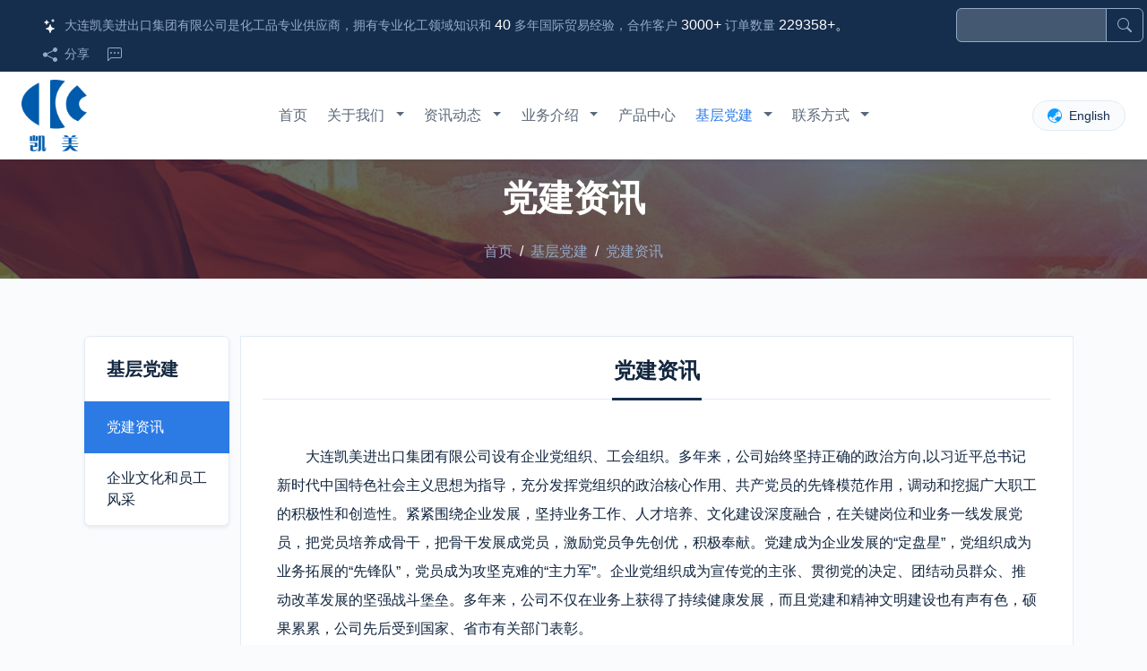

--- FILE ---
content_type: text/html; charset=utf-8
request_url: https://chemgroup.cn/home/party/djzx/16.html
body_size: 11837
content:
<!DOCTYPE html>
<html lang="en">
<head>
    <meta charset="utf-8">
    <meta http-equiv="X-UA-Compatible" content="IE=edge">
    <meta name="viewport" content="width=device-width, initial-scale=1.0">
    <title>大连凯美党建资讯-大连凯美进出口集团有限公司</title>
    <meta name="keywords" content="党建资讯,基层党建,共产党员,基层党组织,大连凯美,凯美党建,凯美集团,凯美化工">
    <meta name="description" content="大连凯美进出口集团有限公司紧紧围绕企业发展，坚持业务工作、人才培养、文化建设深度融合，在关键岗位和业务一线发展党员，把党员培养成骨干，把骨干发展成党员，激励党员为争先创优，积极奉献。党建成为企业发展的“定盘星”，党组织成为业务拓展的“先锋队”，党员成为攻坚克难的“主力军”。多年来，公司不仅在业务上获得了持续健康发展，而且党建和精神文明建设也有声有色，硕果累累，公司先后受到国家、省市有关部门表彰。">
    <link href="/Content/css/bootstrap.css" rel="stylesheet">
    <link href="/Content/css/animate.min.css" rel="stylesheet">
    <link href="/Content/css/style.css" rel="stylesheet">
    <link href="/Content/css/swiper-bundle.css" rel="stylesheet">
    <link rel="stylesheet" href="/Content/css/share.min.css">
    <link rel="icon" href="/favicon.ico" type="image/x-icon">
    <link rel="icon" href="/Content/images/logo-icon.png" type="image/png">

    <script src="/Content/js/jquery.min.js"></script>
    

    <script>
        function search() {
            var str = $("#seaStr").val();
            if (str == null || str == "") {
                alert("请输入搜索内容！");
            } else {
                var url = "/home/search/" + str.trim() + "/10_1.html";
                window.location.href = url;
            }
        }

        $(document).ready(function () {
            $(window).on('keydown', function (e) {
                var enquiryStr = $("#enquiry").val();
                if (e.which == 13 && (enquiryStr == null || enquiryStr == "")) { // Enter key code is 13
                    var str = $("#seaStr").val();
                    if (str == null || str == "") {
                            alert("请输入搜索内容！");
                    } else {
                        var url = "/home/search/" + str.trim() + "/10_1.html";
                        window.location.href = url;
                    }
                }
            });
        });
    </script>
</head>
<body>

    <div class="bg-dark none-bgimg py-2 px-0 d-none d-lg-block top-header show-hidden">
        <div class="row gx-0 align-items-center justify-content-center justify-content-xl-between">
            <div class="col-md-auto text-center py-2 ps-3 ps-xl-5">
                <span class="text-white"> <svg xmlns="http://www.w3.org/2000/svg" width="16" height="16" fill="currentColor" class="bi bi-stars me-1" viewBox="0 0 16 16"><path d="M7.657 6.247c.11-.33.576-.33.686 0l.645 1.937a2.89 2.89 0 0 0 1.829 1.828l1.936.645c.33.11.33.576 0 .686l-1.937.645a2.89 2.89 0 0 0-1.828 1.829l-.645 1.936a.361.361 0 0 1-.686 0l-.645-1.937a2.89 2.89 0 0 0-1.828-1.828l-1.937-.645a.361.361 0 0 1 0-.686l1.937-.645a2.89 2.89 0 0 0 1.828-1.828l.645-1.937zM3.794 1.148a.217.217 0 0 1 .412 0l.387 1.162c.173.518.579.924 1.097 1.097l1.162.387a.217.217 0 0 1 0 .412l-1.162.387A1.734 1.734 0 0 0 4.593 5.69l-.387 1.162a.217.217 0 0 1-.412 0L3.407 5.69A1.734 1.734 0 0 0 2.31 4.593l-1.162-.387a.217.217 0 0 1 0-.412l1.162-.387A1.734 1.734 0 0 0 3.407 2.31l.387-1.162zM10.863.099a.145.145 0 0 1 .274 0l.258.774c.115.346.386.617.732.732l.774.258a.145.145 0 0 1 0 .274l-.774.258a1.156 1.156 0 0 0-.732.732l-.258.774a.145.145 0 0 1-.274 0l-.258-.774a1.156 1.156 0 0 0-.732-.732L9.1 2.137a.145.145 0 0 1 0-.274l.774-.258c.346-.115.617-.386.732-.732L10.863.1z" /></svg></span>
                <div class="h-100 d-inline-flex me-4">
                    <small>大连凯美进出口集团有限公司是化工品专业供应商，拥有专业化工领域知识和 <span class="text-white fs-6">40</span> 多年国际贸易经验，合作客户 <span class="text-white fs-6">3000+</span> 订单数量 <span class="text-white fs-6">229358+。</span></small>
                </div>
            </div>
            <div class="col-md-4 col-xl-2 pe-1">
                <div class="input-group">
                    <input type="text" class="form-control" placeholder="" aria-label="搜索" aria-describedby="button-addon2" id="seaStr">
                    <button class="btn btn-outline-primary" type="button" id="button-addon2" onclick="search()">
                        <svg xmlns="http://www.w3.org/2000/svg" style="margin-top:-1px" width="16" height="16" fill="currentColor" class="bi bi-search" viewBox="0 0 16 16"><path d="M11.742 10.344a6.5 6.5 0 1 0-1.397 1.398h-.001c.03.04.062.078.098.115l3.85 3.85a1 1 0 0 0 1.415-1.414l-3.85-3.85a1.007 1.007 0 0 0-.115-.1zM12 6.5a5.5 5.5 0 1 1-11 0 5.5 5.5 0 0 1 11 0z" /></svg>
                    </button>
                </div>
            </div>
            <div class="col-md-auto px-3 px-xl-5 text-end align-items-center" style="z-index: 1021;">
                <div class="dropdown d-inline-block">
                    <span class="d-inline-block a" id="dropdownMenuButton1" data-bs-toggle="dropdown" aria-expanded="false" style="cursor: pointer;">
                        <svg xmlns="http://www.w3.org/2000/svg" width="16" height="16" fill="currentColor" class="bi bi-share-fill" viewBox="0 0 16 16"><path d="M11 2.5a2.5 2.5 0 1 1 .603 1.628l-6.718 3.12a2.499 2.499 0 0 1 0 1.504l6.718 3.12a2.5 2.5 0 1 1-.488.876l-6.718-3.12a2.5 2.5 0 1 1 0-3.256l6.718-3.12A2.5 2.5 0 0 1 11 2.5z" /></svg><small class="mx-2">分享</small>
                    </span>
                    <ul class="dropdown-menu" aria-labelledby="dropdownMenuButton1">
                        <li class="text-center"><div id="share-1" data-disabled="facebook, twitter, google"></div></li>
                    </ul>
                </div>
                <a href="/home/message/zxly.html" class="ps-2" data-bs-toggle="tooltip" data-bs-placement="bottom" title="联系我们">
                    <svg xmlns="http://www.w3.org/2000/svg" width="16" height="16" fill="currentColor" class="bi bi-chat-left-dots" viewBox="0 0 16 16">
                        <path d="M14 1a1 1 0 0 1 1 1v8a1 1 0 0 1-1 1H4.414A2 2 0 0 0 3 11.586l-2 2V2a1 1 0 0 1 1-1h12zM2 0a2 2 0 0 0-2 2v12.793a.5.5 0 0 0 .854.353l2.853-2.853A1 1 0 0 1 4.414 12H14a2 2 0 0 0 2-2V2a2 2 0 0 0-2-2H2z" />
                        <path d="M5 6a1 1 0 1 1-2 0 1 1 0 0 1 2 0zm4 0a1 1 0 1 1-2 0 1 1 0 0 1 2 0zm4 0a1 1 0 1 1-2 0 1 1 0 0 1 2 0z" />
                    </svg>
                </a>
            </div>
        </div>
    </div>
    <header class="navbar navbar-expand-lg bg-white px-4 px-xxl-5 show-hidden justify-content-between shadow-sm sticky-top py-1">
        <a href="/home" class="navbar-brand d-flex align-items-center">
            <h1 class="m-0"><img style="max-height:80px" class="img-fluid me-3" src="/Content/images/logo-2.png" alt="大连凯美 logo" /><span class="d-none fs-2">大连凯美</span></h1>
        </a>
        <button class="navbar-toggler" type="button" data-bs-toggle="collapse" data-bs-target="#navbarToggler1">
            <span class="navbar-toggler-icon"></span>
        </button>
        <div class="collapse navbar-collapse" id="navbarToggler1">
            <ul class="navbar-nav me-auto mb-2 mb-lg-0 mx-auto">
                <li class="nav-item">
                    <a class="nav-link " aria-current="page" href="/home">首页</a>
                </li>
                <li class="nav-item dropdown d-flex align-items-center">
                    <a class="nav-link pe-lg-1 " href="/home/about/dszzc/5.html">关于我们</a>
                    <a class="nav-link dropdown-toggle nav-arrow ps-lg-1" href="/home/about/dszzc/5.html" data-bs-toggle="dropdown" aria-expanded="false"><span class="visually-hidden">关于我们</span></a>
                    <ul class="dropdown dropdown-menu" data-bs-popper="none">
                            <li><a class="dropdown-item" href="/home/about/1/5.html">董事长致辞</a></li>
                            <li><a class="dropdown-item" href="/home/about/1/6.html">公司简介</a></li>
                            <li><a class="dropdown-item" href="/home/about/1/7.html">公司发展史</a></li>
                            <li><a class="dropdown-item" href="/home/about/1/8.html">组织机构</a></li>
                            <li><a class="dropdown-item" href="/home/about/1/9.html">投资企业</a></li>
                    </ul>
                </li>
                <li class="nav-item dropdown d-flex align-items-center">
                    <a class="nav-link pe-lg-1 " href="/home/news/zxzx/10_1.html">资讯动态</a>
                    <a class="nav-link dropdown-toggle nav-arrow ps-lg-1" href="/home/news/zxzx/10_1.html" data-bs-toggle="dropdown" aria-expanded="false"><span class="visually-hidden">资讯动态</span></a>
                    <ul class="dropdown dropdown-menu" data-bs-popper="none">
                        
                        <li><a class="dropdown-item" href="/home/news/zxzx/10_1.html">资讯中心</a></li>
                        <li><a class="dropdown-item" href="/home/video/spzx/11_1.html">视频中心</a></li>
                        <li><a class="dropdown-item" href="/home/download/xzzx/11_1.html">下载中心</a></li>
                    </ul>
                </li>
                <li class="nav-item dropdown d-flex align-items-center">
                    <a class="nav-link pe-lg-1 " href="/home/business/gjmy/12.html">业务介绍</a>
                    <a class="nav-link dropdown-toggle nav-arrow ps-lg-1" href="/home/business/gjmy.html" data-bs-toggle="dropdown" aria-expanded="false"><span class="visually-hidden">业务介绍</span></a>
                    <ul class="dropdown dropdown-menu" data-bs-popper="none">
                            <li><a class="dropdown-item" href="/home/business/3/12.html">国际贸易</a></li>
                            <li><a class="dropdown-item" href="/home/business/3/13.html">国内贸易</a></li>
                            <li><a class="dropdown-item" href="/home/business/3/14.html">公共事业</a></li>
                            <li><a class="dropdown-item" href="/home/business/3/15.html">写字间出租</a></li>
                    </ul>
                </li>
                <li class="nav-item">
                    <a class="nav-link" rel="nofollow" href="https://www.dlchem.com/home/product/CHEMICALS_SUPPLY/0.html" target="_blank">产品中心</a>
                </li>
                <li class="nav-item dropdown d-flex align-items-center">
                    <a class="nav-link pe-lg-1 active" href="/home/party/djzx/16.html">基层党建</a>
                    <a class="nav-link dropdown-toggle nav-arrow ps-lg-1" href="/home/party/djzx/16.html" data-bs-toggle="dropdown" aria-expanded="false"><span class="visually-hidden">基层党建</span></a>
                    <ul class="dropdown dropdown-menu" data-bs-popper="none">
                            <li><a class="dropdown-item" href="/home/Party/4/16_1.html">党建资讯</a></li>
                            <li><a class="dropdown-item" href="/home/Party/4/17_1.html">企业文化和员工风采</a></li>
                    </ul>
                </li>
                <li class="nav-item dropdown d-flex align-items-center">
                    <a class="nav-link pe-lg-1 " href="/home/contacts/jtzb.html">联系方式</a>
                    <a class="nav-link dropdown-toggle nav-arrow ps-lg-1" href="/home/contacts/jtzb.html" data-bs-toggle="dropdown" aria-expanded="false"><span class="visually-hidden">联系方式</span></a>
                    <ul class="dropdown dropdown-menu" data-bs-popper="none">
                        <li><a class="dropdown-item" href="/home/contacts/jtzb.html">集团总部</a></li>
                        <li><a class="dropdown-item" href="/home/message/zxly.html">在线留言</a></li>
                    </ul>
                </li>
            </ul>
            <div class="align-items-center d-inline-flex rounded-pill bg-light border language-a"><a href="https://www.dlchem.com/" class=" gx-0 px-3 py-1"><svg xmlns="http://www.w3.org/2000/svg" style="margin-top:-1px" width="16" height="16" fill="currentColor" class="bi bi-globe-asia-australia me-2" viewBox="0 0 16 16"><path d="m10.495 6.92 1.278-.619a.483.483 0 0 0 .126-.782c-.252-.244-.682-.139-.932.107-.23.226-.513.373-.816.53l-.102.054c-.338.178-.264.626.1.736a.476.476 0 0 0 .346-.027ZM7.741 9.808V9.78a.413.413 0 1 1 .783.183l-.22.443a.602.602 0 0 1-.12.167l-.193.185a.36.36 0 1 1-.5-.516l.112-.108a.453.453 0 0 0 .138-.326ZM5.672 12.5l.482.233A.386.386 0 1 0 6.32 12h-.416a.702.702 0 0 1-.419-.139l-.277-.206a.302.302 0 1 0-.298.52l.761.325Z" /><path d="M8 0a8 8 0 1 0 0 16A8 8 0 0 0 8 0ZM1.612 10.867l.756-1.288a1 1 0 0 1 1.545-.225l1.074 1.005a.986.986 0 0 0 1.36-.011l.038-.037a.882.882 0 0 0 .26-.755c-.075-.548.37-1.033.92-1.099.728-.086 1.587-.324 1.728-.957.086-.386-.114-.83-.361-1.2-.207-.312 0-.8.374-.8.123 0 .24-.055.318-.15l.393-.474c.196-.237.491-.368.797-.403.554-.064 1.407-.277 1.583-.973.098-.391-.192-.634-.484-.88-.254-.212-.51-.426-.515-.741a6.998 6.998 0 0 1 3.425 7.692 1.015 1.015 0 0 0-.087-.063l-.316-.204a1 1 0 0 0-.977-.06l-.169.082a1 1 0 0 1-.741.051l-1.021-.329A1 1 0 0 0 11.205 9h-.165a1 1 0 0 0-.945.674l-.172.499a1 1 0 0 1-.404.514l-.802.518a1 1 0 0 0-.458.84v.455a1 1 0 0 0 1 1h.257a1 1 0 0 1 .542.16l.762.49a.998.998 0 0 0 .283.126 7.001 7.001 0 0 1-9.49-3.409Z" /></svg><small class="text-dark">English</small></a></div>
        </div>
    </header>
    


<!--SubBanner start-->
<div class="subbanner mb-lg-3 position-relative">
    <img src="/Content/images/subbanner-party.jpg" alt="大连凯美党建资讯-大连凯美进出口集团有限公司" class="w-100" />
    <div class="align-items-center subbanner-font position-absolute d-flex w-100 text-center">
        <div class="container">
            <div class="row">
                <div class="col-12">
                    <h1 class="mb-0 mb-md-4 wow fadeInUp text-shadow" style="animation-delay: 0.1s;">党建资讯</h1>
                    <nav aria-label="breadcrumb animated slideInDown" class="wow fadeInDown  d-none d-lg-block" style="animation-delay: 0.3s;">
                        <ol class="breadcrumb justify-content-center mb-0 text-secondary text-shadow">
                            <li class="breadcrumb-item"><a href="/home">首页</a></li>
                            <li class="breadcrumb-item"><a href="/home/party/djzx/16.html">基层党建</a></li>
                            <li class="breadcrumb-item" aria-current="page"> 党建资讯</li>
                        </ol>
                    </nav>
                </div>
            </div>
        </div>
    </div>
</div>
<!--SubBanner end-->
<div class="container py-3 py-sm-5 mb-lg-3">
    <div class="row">
        <div class="col-3 col-xl-2 d-none d-lg-block position-relative">
            <div class="list-group categories shadow-sm wow fadeInUp sub-list" style="animation-delay: 0.3s;">
                <h2 class="list-group-item py-4 px-4 mb-0 fs-5">基层党建</h2>
                    <a href="/home/party/4/16_1.html" class="list-group-item py-3 px-4 active">党建资讯</a>
                    <a href="/home/party/4/17_1.html" class="list-group-item py-3 px-4 ">企业文化和员工风采</a>
            </div>
        </div>
        <div class="col-12 col-lg-9 col-xl-10 px-4 py-3 bg-white border pt-4 pt-lg-0" style="display:block">
            <div class="mb-5 sub-title border-bottom pt-4 text-center d-none d-lg-block">
                <h3 class="wow fadeInDown fs-4 mb-3" style="animation-delay: 0.1s;">党建资讯</h3>
                <div class="border-h3-w100 border-hw-dark d-block"></div>
            </div>
            <div class="china-p px-3 pb-md-3 lh-lg"><p>大连凯美进出口集团有限公司设有企业党组织、工会组织。多年来，公司始终坚持正确的政治方向,以习近平总书记新时代中国特色社会主义思想为指导，充分发挥党组织的政治核心作用、共产党员的先锋模范作用，调动和挖掘广大职工的积极性和创造性。紧紧围绕企业发展，坚持业务工作、人才培养、文化建设深度融合，在关键岗位和业务一线发展党员，把党员培养成骨干，把骨干发展成党员，激励党员争先创优，积极奉献。党建成为企业发展的“定盘星”，党组织成为业务拓展的“先锋队”，党员成为攻坚克难的“主力军”。企业党组织成为宣传党的主张、贯彻党的决定、团结动员群众、推动改革发展的坚强战斗堡垒。多年来，公司不仅在业务上获得了持续健康发展，而且党建和精神文明建设也有声有色，硕果累累，公司先后受到国家、省市有关部门表彰。</p></div><div class="text-center pb-4"><img class="mw-100" src="/Content/images/party.jpg" width="800" alt="大连凯美"/></div>
        </div>
        <div class="col-12 col-lg-9 col-xl-10 px-4 py-3 bg-white border pt-4 pt-lg-0" style="display:none">
            <div class="mb-5 sub-title border-bottom pt-4 text-center d-none d-lg-block">
                <h3 class="wow fadeInDown fs-4 mb-3" style="animation-delay: 0.1s;">党建资讯</h3>
                <div class="border-h3-w100 border-hw-dark d-block"></div>
            </div>
            <div class="px-3 pb-md-3 lh-lg text-center fw-bold border-bottom">
                <h4 class="pb-3 fs-5">公司经营理念</h4>
                <div style="letter-spacing: .5em">
                    <p><span class="text-nowrap">守法经营，规范操作；</span><span class="text-nowrap">诚实守信，内外无欺；</span></p>
                    <p><span class="text-nowrap">打造品牌，专业服务；</span><span class="text-nowrap">制度引领，团队作战；</span></p>
                    <p><span class="text-nowrap">居安思危，谋划未来；</span><span class="text-nowrap">强化核心，整合资源；</span></p>
                    <p><span class="text-nowrap">创造需求，实现价值；</span><span class="text-nowrap">关爱员工，和谐发展。</span></p>
                </div>
            </div>
            <div class="px-3 pb-md-3 pt-4 lh-lg">
                <h4 class="pb-3 fs-5 text-center">员工队伍</h4>
                <p class="china-p">大连凯美进出口集团有限公司拥有一支精通国际贸易并熟练掌握英、日、韩等国语言的高素质、专业化的员工团队。我们的员工具备丰富的行业知识和市场洞察力，能够为客户提供个性化的解决方案，满足不同的商业需求。致力于拓展海外市场、注重与客户的沟通和合作、建立长期稳定的商业伙伴关系，并推动公司的全球化发展。</p>
                <p class="china-p">公司现有员工43人，具有大专以上文化的占比75%。</p>
            </div>
            <div class="row align-content-around newsbox g-3">

            </div>
            <div class="text-center py-4 wow fadeInUp" style="animation-delay: 0.1s;">
                <nav aria-label="Page navigation">
                    <ul class="pagination justify-content-center">
                        
                    </ul>
                </nav>
            </div>
        </div>
    </div>
</div>
<script>
	  window.onload = function() {
		  newsh();
      };
	  window.onresize = function(){
		  newsh();
	  };
	  function newsh(){		  
		  var news = document.getElementsByClassName("news-imgbox");
		  for (var j = 0; j < news.length; j++) {
		      var nsw = news[j].offsetWidth;
		      var nsh = nsw / 14 * 9;
              news[j].style.height = nsh + 'px';
          }
	  };
  </script>

    <footer class="bg-dark pt-5 wow fadeIn" style="animation-delay: 0.1s;">
        <div class="container pb-5 pt-sm-5">
            <div class="row g-5">
                <div class="col-md-6 col-xl-4">
                    <h4 class="m-0 mb-4 text-white fs-2 text-center text-md-start"><p><img class="img-fluid me-3" src="/Content/images/logo-f2.png" alt="大连凯美进出口集团有限公司" style="width:84px"><span class="text-nowrap d-none">大连凯美</span></p></h4>
                    <p>大连凯美集团是以大连凯美进出口集团有限公司为核心企业组建的企业集团。其核心企业大连凯美进出口集团有限公司, 是一家综合性国际贸易专业公司。</p>
                    <div class="footer-link text-center text-md-start">
                        <svg xmlns="http://www.w3.org/2000/svg" width="16" height="16" fill="currentColor" class="bi bi-geo-alt-fill me-2" viewBox="0 0 16 16"><path d="M8 16s6-5.686 6-10A6 6 0 0 0 2 6c0 4.314 6 10 6 10zm0-7a3 3 0 1 1 0-6 3 3 0 0 1 0 6z" /></svg><span class=""> <a target="_blank" href="http://api.map.baidu.com/geocoder?address=辽宁省大连市中山区人民路街道中山区人民路61号&output=html&src=webapp.baidu.openAPIdemo">中国大连人民路61号凯美大厦</a></span>
                    </div>
                </div>
                <div class="col-xl-2 col-md-3 d-none d-md-block">
                    <h5 class="mb-4 text-white">业务介绍</h5>
                    <div class="footer-link"><svg xmlns="http://www.w3.org/2000/svg" width="16" height="16" fill="currentColor" class="bi bi-chevron-right" viewBox="0 0 16 16"><path fill-rule="evenodd" d="M4.646 1.646a.5.5 0 0 1 .708 0l6 6a.5.5 0 0 1 0 .708l-6 6a.5.5 0 0 1-.708-.708L10.293 8 4.646 2.354a.5.5 0 0 1 0-.708z" /></svg><a class="btn btn-link" href="/home/business/gjmy/12.html">国际贸易</a></div>
                    <div class="footer-link"><svg xmlns="http://www.w3.org/2000/svg" width="16" height="16" fill="currentColor" class="bi bi-chevron-right" viewBox="0 0 16 16"><path fill-rule="evenodd" d="M4.646 1.646a.5.5 0 0 1 .708 0l6 6a.5.5 0 0 1 0 .708l-6 6a.5.5 0 0 1-.708-.708L10.293 8 4.646 2.354a.5.5 0 0 1 0-.708z" /></svg><a class="btn btn-link" href="/home/business/gnmy/13.html">国内贸易</a></div>
                    <div class="footer-link"><svg xmlns="http://www.w3.org/2000/svg" width="16" height="16" fill="currentColor" class="bi bi-chevron-right" viewBox="0 0 16 16"><path fill-rule="evenodd" d="M4.646 1.646a.5.5 0 0 1 .708 0l6 6a.5.5 0 0 1 0 .708l-6 6a.5.5 0 0 1-.708-.708L10.293 8 4.646 2.354a.5.5 0 0 1 0-.708z" /></svg><a class="btn btn-link" href="/home/business/ggsy/14.html">公共事业</a></div>
                    <div class="footer-link"><svg xmlns="http://www.w3.org/2000/svg" width="16" height="16" fill="currentColor" class="bi bi-chevron-right" viewBox="0 0 16 16"><path fill-rule="evenodd" d="M4.646 1.646a.5.5 0 0 1 .708 0l6 6a.5.5 0 0 1 0 .708l-6 6a.5.5 0 0 1-.708-.708L10.293 8 4.646 2.354a.5.5 0 0 1 0-.708z" /></svg><a class="btn btn-link" href="/home/business/3/15.html">写字间出租</a></div>
                </div>
                <div class="col-xl-2 col-md-3 d-none d-md-block">
                    <h5 class="mb-4 text-white">快速链接</h5>
                    <div class="footer-link"><svg xmlns="http://www.w3.org/2000/svg" width="16" height="16" fill="currentColor" class="bi bi-chevron-right" viewBox="0 0 16 16"><path fill-rule="evenodd" d="M4.646 1.646a.5.5 0 0 1 .708 0l6 6a.5.5 0 0 1 0 .708l-6 6a.5.5 0 0 1-.708-.708L10.293 8 4.646 2.354a.5.5 0 0 1 0-.708z" /></svg><a class="btn btn-link" href="/home/about/gsjj/6.html">关于我们</a></div>
                    <div class="footer-link"><svg xmlns="http://www.w3.org/2000/svg" width="16" height="16" fill="currentColor" class="bi bi-chevron-right" viewBox="0 0 16 16"><path fill-rule="evenodd" d="M4.646 1.646a.5.5 0 0 1 .708 0l6 6a.5.5 0 0 1 0 .708l-6 6a.5.5 0 0 1-.708-.708L10.293 8 4.646 2.354a.5.5 0 0 1 0-.708z" /></svg><a class="btn btn-link" href="/home/news/zxzx/10_1.html">资讯动态</a></div>
                    <div class="footer-link"><svg xmlns="http://www.w3.org/2000/svg" width="16" height="16" fill="currentColor" class="bi bi-chevron-right" viewBox="0 0 16 16"><path fill-rule="evenodd" d="M4.646 1.646a.5.5 0 0 1 .708 0l6 6a.5.5 0 0 1 0 .708l-6 6a.5.5 0 0 1-.708-.708L10.293 8 4.646 2.354a.5.5 0 0 1 0-.708z" /></svg><a class="btn btn-link" href="https://www.dlchem.com/home/product/CHEMICALS_SUPPLY/0.html">产品中心</a></div>
                    <div class="footer-link"><svg xmlns="http://www.w3.org/2000/svg" width="16" height="16" fill="currentColor" class="bi bi-chevron-right" viewBox="0 0 16 16"><path fill-rule="evenodd" d="M4.646 1.646a.5.5 0 0 1 .708 0l6 6a.5.5 0 0 1 0 .708l-6 6a.5.5 0 0 1-.708-.708L10.293 8 4.646 2.354a.5.5 0 0 1 0-.708z" /></svg><a class="btn btn-link" href="/home/party/jcdj/16.html">基层党建</a></div>
                </div>
                <div class="col-12 col-xl-4">
                    <h5 class="mb-4 text-white text-center text-xl-start">联系方式</h5>
                    <div class="footer-link">
                        <svg xmlns="http://www.w3.org/2000/svg" width="16" height="16" fill="currentColor" class="bi bi-telephone-fill me-2" viewBox="0 0 16 16"><path fill-rule="evenodd" d="M1.885.511a1.745 1.745 0 0 1 2.61.163L6.29 2.98c.329.423.445.974.315 1.494l-.547 2.19a.678.678 0 0 0 .178.643l2.457 2.457a.678.678 0 0 0 .644.178l2.189-.547a1.745 1.745 0 0 1 1.494.315l2.306 1.794c.829.645.905 1.87.163 2.611l-1.034 1.034c-.74.74-1.846 1.065-2.877.702a18.634 18.634 0 0 1-7.01-4.42 18.634 18.634 0 0 1-4.42-7.009c-.362-1.03-.037-2.137.703-2.877L1.885.511z" /></svg>0411-<a href="tel:41182808007" class="btn btn-link">82808007</a>/<a href="tel:41182650569" class="btn btn-link">82650569</a><span class="text-nowrap">（办公室）</span>
                    </div>
                    <div class="footer-link">
                        <svg xmlns="http://www.w3.org/2000/svg" width="16" height="16" fill="currentColor" class="bi bi-telephone-fill me-2" viewBox="0 0 16 16"><path fill-rule="evenodd" d="M1.885.511a1.745 1.745 0 0 1 2.61.163L6.29 2.98c.329.423.445.974.315 1.494l-.547 2.19a.678.678 0 0 0 .178.643l2.457 2.457a.678.678 0 0 0 .644.178l2.189-.547a1.745 1.745 0 0 1 1.494.315l2.306 1.794c.829.645.905 1.87.163 2.611l-1.034 1.034c-.74.74-1.846 1.065-2.877.702a18.634 18.634 0 0 1-7.01-4.42 18.634 18.634 0 0 1-4.42-7.009c-.362-1.03-.037-2.137.703-2.877L1.885.511z" /></svg>0411-<a href="tel:41182650569-1208" class="btn btn-link">82650569-1208</a><span class="text-nowrap">（商务专线）</span>
                    </div>
                    <div class="footer-link">
                        <svg xmlns="http://www.w3.org/2000/svg" width="16" height="16" fill="currentColor" class="bi bi-printer-fill me-2" viewBox="0 0 16 16"><path d="M5 1a2 2 0 0 0-2 2v1h10V3a2 2 0 0 0-2-2H5zm6 8H5a1 1 0 0 0-1 1v3a1 1 0 0 0 1 1h6a1 1 0 0 0 1-1v-3a1 1 0 0 0-1-1z" /><path d="M0 7a2 2 0 0 1 2-2h12a2 2 0 0 1 2 2v3a2 2 0 0 1-2 2h-1v-2a2 2 0 0 0-2-2H5a2 2 0 0 0-2 2v2H2a2 2 0 0 1-2-2V7zm2.5 1a.5.5 0 1 0 0-1 .5.5 0 0 0 0 1z" /></svg>0411-<a href="tel:41182630088" class="btn btn-link">82630088</a>/<a href="tel:41182640610" class="btn btn-link">82640610</a><span class="text-nowrap">（传真）</span>
                    </div>
                    <div class="footer-link">
                        <svg xmlns="http://www.w3.org/2000/svg" width="16" height="16" fill="currentColor" class="bi bi-envelope-at-fill me-2" viewBox="0 0 16 16"><path d="M2 2A2 2 0 0 0 .05 3.555L8 8.414l7.95-4.859A2 2 0 0 0 14 2H2Zm-2 9.8V4.698l5.803 3.546L0 11.801Zm6.761-2.97-6.57 4.026A2 2 0 0 0 2 14h6.256A4.493 4.493 0 0 1 8 12.5a4.49 4.49 0 0 1 1.606-3.446l-.367-.225L8 9.586l-1.239-.757ZM16 9.671V4.697l-5.803 3.546.338.208A4.482 4.482 0 0 1 12.5 8c1.414 0 2.675.652 3.5 1.671Z" /><path d="M15.834 12.244c0 1.168-.577 2.025-1.587 2.025-.503 0-1.002-.228-1.12-.648h-.043c-.118.416-.543.643-1.015.643-.77 0-1.259-.542-1.259-1.434v-.529c0-.844.481-1.4 1.26-1.4.585 0 .87.333.953.63h.03v-.568h.905v2.19c0 .272.18.42.411.42.315 0 .639-.415.639-1.39v-.118c0-1.277-.95-2.326-2.484-2.326h-.04c-1.582 0-2.64 1.067-2.64 2.724v.157c0 1.867 1.237 2.654 2.57 2.654h.045c.507 0 .935-.07 1.18-.18v.731c-.219.1-.643.175-1.237.175h-.044C10.438 16 9 14.82 9 12.646v-.214C9 10.36 10.421 9 12.485 9h.035c2.12 0 3.314 1.43 3.314 3.034v.21Zm-4.04.21v.227c0 .586.227.8.581.8.31 0 .564-.17.564-.743v-.367c0-.516-.275-.708-.572-.708-.346 0-.573.245-.573.791Z" /></svg><a href="mailto:info@dlchem.com" class="btn btn-link">info@dlchem.com</a>
                    </div>
                </div>
            </div>
        </div>
        <div class="copyright py-3 mt-4">
            <div class="container">
                <div class="row">
                    <div class="col-12 text-center small text-white text-opacity-25">版权所有 &copy; 大连凯美，<a class="text-white text-opacity-25 text-nowrap" href="https://beian.miit.gov.cn/" target="_blank" rel="nofollow">辽ICP备05023984号-3</a>，<a class="text-white text-opacity-25 text-nowrap" href="http://www.beian.gov.cn/portal/registerSystemInfo?recordcode=21020202000500" target="_blank" rel="nofollow"><img src="/Content/images/beian.png" width="20" height="20" alt="" />  辽公网安备 21020202000500号</a>。 </div>
                </div>
            </div>
        </div>
    </footer>
    <a href="javascript:void(0)" class="bg-primary shadow-sm " alt="Top" id="gtTop"><svg xmlns="http://www.w3.org/2000/svg" width="28" height="28" fill="currentColor" class="bi bi-arrow-up" viewBox="0 0 16 16"><path fill-rule="evenodd" d="M8 15a.5.5 0 0 0 .5-.5V2.707l3.146 3.147a.5.5 0 0 0 .708-.708l-4-4a.5.5 0 0 0-.708 0l-4 4a.5.5 0 1 0 .708.708L7.5 2.707V14.5a.5.5 0 0 0 .5.5z" /></svg></a>
    <script src="/Content/js/bootstrap.bundle.js"></script>
    <script src="/Content/js/wow.js"></script>
    <script src="/Content/js/social-share.js"></script>
    <script src="/Content/js/qrcode.js"></script>
    <script>
        socialShare('#share-1');
    </script>
    <script>
        var tooltipTriggerList = [].slice.call(document.querySelectorAll('[data-bs-toggle="tooltip"]'))
        var tooltipList = tooltipTriggerList.map(function (tooltipTriggerEl) {
            return new bootstrap.Tooltip(tooltipTriggerEl)
        })
        new WOW().init();
    </script>
    <!--countUp-->
    <script>
        window.onscroll = function () {
            //检测鼠标滚轮距离顶部位置
            var top = document.documentElement.scrollTop || document.body.scrollTop;
            var wh = document.documentElement.clientHeight;
            var gtop = document.getElementById("gtTop");
            // 返回页面顶部
            if (top > wh / 2) {
                gtop.style.display = "block";
                gtop.onclick = function () {
                    scrollTo(0, 0);
                }
            }
            else {
                gtop.style.display = "none";
            }
        }
    </script>
    
</body>
</html>




--- FILE ---
content_type: text/css
request_url: https://chemgroup.cn/Content/css/style.css
body_size: 2413
content:
@charset "utf-8";
/* CSS Document */
a{	
  transition: color 0.15s ease-in-out, background-color 0.15s ease-in-out, border-color 0.15s ease-in-out, letter-spacing 0.3s ease-in-out;
}
.bg-dark, .bg-dark a{
	color: #95aac9;
}
.bg-dark a:hover, .bg-dark .a:hover{
	color:var(--bs-white);
}
.bg-dark .form-control{
	background: rgba(255, 255, 255, .2);
	color:#fff;
	border-color: #95aac9;
}
.language-a:hover{
	border-color: var(--bs-primary) !important;
	background-color:  var(--bs-primary) !important;
}
.language-a:hover small, .language-a:hover svg{	
	color: var(--bs-white) !important;
}
.social-share .icon-wechat .wechat-qrcode{
	box-shadow: 0 -2px 10px #aaa !important;
    top: auto !important;
    margin-top: 8px !important;
}
.social-share .icon-wechat .wechat-qrcode:after{
	border-width: 6px 6px 8px 6px !important;
    border-color: transparent transparent #f3f3f3 transparent !important;
    bottom: auto !important;
    top: -13px !important;
}
.social-share{
	white-space: nowrap;
    padding: 0 1rem;
}
.social-share a{
	margin: 0 .5rem !important;
}
.ind-scope{
	position: relative;
	z-index: 999;
}
.ind-scope img{
	width: 80px;
	max-width: 25%;
}
p.china-p, .china-p p{
	text-indent:2em;
}
p.china-p span, .china-p p span{
	white-space: normal !important;
}
.btn-con {
  --bs-btn-padding-x: 3rem;
  --bs-btn-padding-y: 0.5rem;
  --bs-btn-border-radius: 5em;
}
.about-div{
	position: relative;
}
.about-div img{
	position: relative;
}
.trade-name{	
	background-image: linear-gradient(-45deg, rgba(44, 123, 229, 0.3), rgba(21, 46, 77, 0));
}
.iconlink h3{
	color: var(--bs-body-color);
	transition: all 0.3s;
    -webkit-transition: all 0.3s;
    -moz-transition: all 0.3s;
    -o-transition: all 0.3s;
}
.iconlink:hover h3{
	color: var(--bs-primary);
	transform: scale(1.2);
    -webkit-transform: scale(1.2);
    -moz-transform: scale(1.2);
    -o-transform: scale(1.2);
    -ms-transform: scale(1.2);
}
#gtTop{
	display: none;
	position: fixed;
	width: 56px;
	height: 56px;
	right: 1.5rem;
	bottom: 3rem;
	border-radius: 50%;
	text-align: center;
	line-height: 56px;
	color:var(--bs-white);
	--bs-bg-opacity:.6;
	z-index: 99;
}
#gtTop:hover{	
	color:var(--bs-white);
	--bs-bg-opacity:1;
	background-color: rgba(var(--bs-primary-rgb), var(--bs-bg-opacity)) !important;
}
.border-h3-w100{
	height: 3px;
	width: 100px;
	margin: 0 auto;
}
.border-hw-dark{	
	background: var(--bs-dark);
}
.border-hw-light{
	background: var(--bs-light);	
}
.sub-title .border-hw-dark{
	margin-bottom: -2px;
	clear: both;
}
.sub-list{
	position: sticky;
	top:120px;
}
.imgbox{
	overflow: hidden;
}
.imgbox img, img.imgbox{
	transition: all 0.8s;
    -webkit-transition: all 0.8s;
    -moz-transition: all 0.8s;
    -o-transition: all 0.8s;
}
.imgbox img:hover, img.imgbox:hover{
	transform: scale(1.2);
    -webkit-transform: scale(1.2);
    -moz-transform: scale(1.2);
    -o-transform: scale(1.2);
    -ms-transform: scale(1.2);
}
.subbanner-font{
	top: 0;
	bottom: 0;
	left: 0;
	right: 0;
	--bs-bg-opacity:.65;
	background-color: rgba(var(--bs-dark-rgb), var(--bs-bg-opacity));
	color: #fff;
}
.party-banner{	
	--bs-bg-opacity: 0;
}

.subbanner-font a{
	--bs-text-opacity: 1;
    color: rgba(var(--bs-secondary-rgb), var(--bs-text-opacity)) !important;
}
.subbanner-font a:hover, .party-banner a{
    color: rgba(var(--bs-white-rgb), var(--bs-text-opacity)) !important;
}
footer a{
	transition: .3s !important;
	text-underline-offset: 3px;
}
footer a:hover{
	letter-spacing: 1px;
}
.copyright{
	border-top: 1px solid #3b506c;
}
.trade-name{
	position: absolute;
	bottom: 0;
	z-index: 1000;
	transition: all 0.8s;
    -webkit-transition: all 0.8s;
    -moz-transition: all 0.8s;
    -o-transition: all 0.8s;
}
.trade-box{
	overflow:hidden;
}
.trade-box:hover .trade-name{
	bottom: calc(50% - 1.6rem);
	transform: scale(1.2);
}
.newsbox .card{
	height: 100%;
	color: var(--bs-body-color);
}
.newsbox .card .card-title{
	line-height: 1.5 !important;	
}
.newsbox .card-text{
	overflow : hidden;
    text-overflow: ellipsis;
    display: -webkit-box;
    -webkit-line-clamp: 3;
    -webkit-box-orient: vertical;
}
.newsbox .card:hover{
	box-shadow: 0 0.75rem 1.5rem rgba(18, 38, 63, 0.15) !important;
}
.newsbox .card:hover .card-title{
  --bs-text-opacity: 1;
  color: rgba(var(--bs-primary-rgb), var(--bs-text-opacity)) !important;;
}

.newsbox .card img, .newsbox .card, .newsbox .card:hover .card-title{
	transition: all 0.8s;
    -webkit-transition: all 0.8s;
    -moz-transition: all 0.8s;
    -o-transition: all 0.8s;
}
.newsbox .card:hover img{
	transform: scale(1.2);
    -webkit-transform: scale(1.2);
    -moz-transform: scale(1.2);
    -o-transform: scale(1.2);
    -ms-transform: scale(1.2);
}
.news-detail img{
	max-width: calc(100% - 2em);
	width: auto;
	margin-left: -1em;
}
.timeline, .timeline-time{
	position: relative;
}
.timeline::before{
	content: "";
	position: absolute;
	height: 100%;
	width: 4px;
	background: var(--bs-border-color);
	left: calc(33.3333% + 2px - 0.75rem);
	top: 0;
}
.timeline-time{
	font-size: 1.25rem !important;
}
.timeline-time::before{
	content: "";
	position: absolute;
	width: 14px;
	height: 14px;
	border-radius: 50%;
	background: var(--bs-primary);
	top: calc(50% - 7px);
	right: -7px;
}
.download .card-header svg{
	margin-top:-1px;
	color: var(--bs-primary);
}
.download .card-text{
	color: #6e84a3;
}
.video-box iframe{
	max-width: 100% !important;
}
@media (min-width: 992px){	
    .dropdown-item{
        border-bottom: var(--bs-border-width) solid var(--bs-border-color) !important;
    }
	.dropdown-menu li:last-child .dropdown-item {
		border: 0 !important;
	}	
	.about-div{
		margin-top: -3rem;
	}
    .about-div::before{
        content: "";
        position: absolute;
        width: 100%;
        height: calc(140px + 1rem);
        background: var(--bs-body-bg);
        top: 0;
        left: 0
    }
	.about-div h2{
		margin-top: 140px;
	}
	.form .col-lg-6{
		width:50% !important;
	}
}
@media (min-width: 576px){		
    .ind-scope{
        margin-top: -2rem;
    }
}

@media (max-width: 991px){
	.navbar-brand span.d-none{
		display: inline-block !important;
	}
	
    .nav-arrow{
        margin-left: 0rem;
		float: right;
		background-color: rgba(var(--bs-light-rgb), var(--bs-bg-opacity));
		padding-right: 1em;
        padding-left: 0.745em;
    }
	.nav-item.d-flex{
		display: block !important;
	}
	.nav-item.d-flex .nav-link:first-child{
		display:inline-block;
		width: calc(100% - 50px);
	}
	.navbar-collapse{
		padding: 1rem;
        border-top: 1px solid var(--bs-border-color);
        margin-top: 1rem;
	}
	.navbar-nav{
		margin-bottom: 1rem !important;
	}
	.navbar-nav .nav-item{
		border-bottom: 1px dashed var(--bs-border-color-translucent);
		padding: 0.5rem;
	}
	.navbar-nav .dropdown-menu{
		border: 0;
		background-color: rgba(var(--bs-light-rgb), var(--bs-bg-opacity));
	}
	.message-bg{
		background:none;
	}
	.message-bg::before{
		border: 0;
		
	}
	.dropdown-item{
		--bs-dropdown-item-padding-y: 0.5rem;
	}
	.dropdown-menu li{
		padding: 0.25rem;
	}
}
@media (max-width: 767px){
	.carousel-caption .container h2{
		font-size: 1rem !important;
	}
	.carousel-control-prev, .carousel-control-next{
		margin: 0;
	}
}